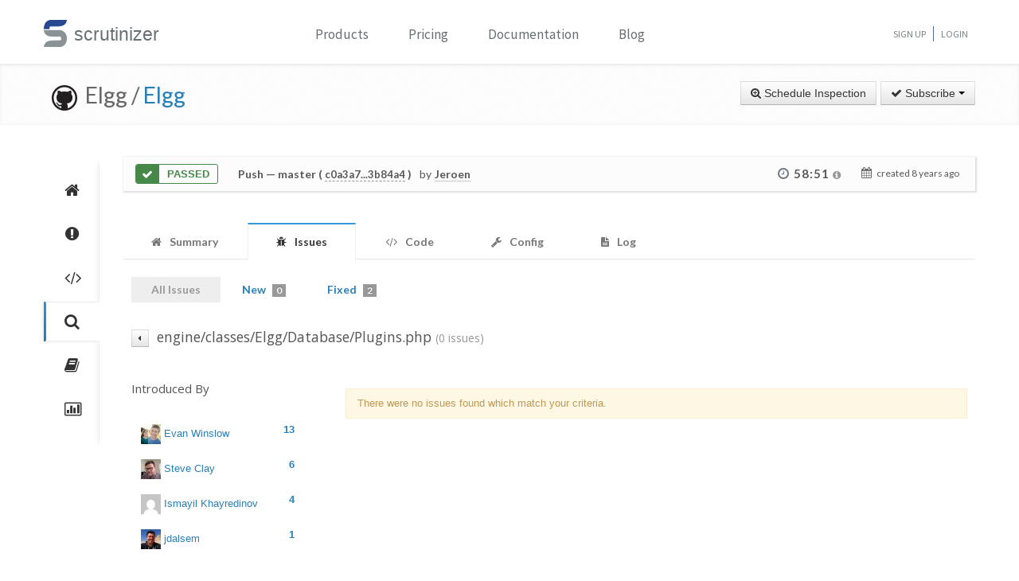

--- FILE ---
content_type: text/html; charset=UTF-8
request_url: https://scrutinizer-ci.com/g/Elgg/Elgg/inspections/3afa4f83-5a43-4310-9fb7-5f13f7565bd2/issues/files/engine/classes/Elgg/Database/Plugins.php?status=all&selectedLabels%5B0%5D=18&selectedLabels%5B1%5D=9&selectedLabels%5B2%5D=2&selectedSeverities%5B0%5D=5&selectedAuthors%5B0%5D=beck24@gmail.com&selectedAuthors%5B1%5D=srokap@gmail.com&selectedAuthors%5B2%5D=cash.costello@gmail.com&selectedAuthors%5B3%5D=info@hypejunction.com&orderField=issueCount&order=desc&fileId=engine/classes/Elgg/Database/Plugins.php&honorSelectedPaths=0
body_size: 9732
content:
<!DOCTYPE html>
<html lang="en">
    <head>
        <title>    Issues in Plugins.php
        - All Issues - Inspection of "Merge pull request #11567 from mrclay/11563_routes" - Elgg/Elgg - Measure and Improve Code Quality continuously with Scrutinizer
</title>
        
        <meta http-equiv="Content-Type" content="text/html; charset=utf-8" />
        <meta content="width=device-width, initial-scale=1.0" name="viewport" />

        <link href="https://fonts.googleapis.com/css?family=Raleway:600" rel="stylesheet">
        <link href="https://fonts.googleapis.com/css?family=Source+Sans+Pro" rel="stylesheet">
        <link href="https://fonts.googleapis.com/css?family=Open+Sans" rel="stylesheet">
        <link href="https://fonts.googleapis.com/css?family=Lato:400,700" rel="stylesheet">

        <link rel="chrome-webstore-item" href="https://chrome.google.com/webstore/detail/jpfnopbpkpaoaoomhmpeiijbcnhkbflg">

        <link rel="stylesheet" href="/build/138.e5a7ca8a.css"><link rel="stylesheet" href="/build/base.ef3dae27.css">

              

    <style>
        #issues-file-header, #issues-file-header-sticky-wrapper {
            margin-bottom:20px;
        }
        #issues-file-header{
            padding-top: 1px;
            box-sizing: border-box;
        }
        #issues-file-header h4{
            line-height:1.7;
        }
        .is-sticky #issues-file-header {
            margin-top: 7px;
            background: none;
        }
        #issues-file-header .navigation-buttons{
            margin-top:10px;
        }
        #issues-file-header-sticky-wrapper.sticky-wrapper.is-sticky::after {
            position: fixed;
            top: 0;
            right: 0;
            left: 0;
            z-index: 50;
            display: block;
            height: 60px;
            content: "";
            border-bottom: 1px solid rgba(0,0,0,0.1);
            box-shadow: 0 1px 2px rgba(0,0,0,0.075);
            background:#fff;
        }
        .select-menu-filter{
            background:none;
            border-bottom:none;
        }
        .select-menu-filter input{
            border-radius: 5px !important;
            font-family: 'Open Sans', sans-serif;
            margin-left:0;
            padding:5px 8px;
        }
        .hidden-users-list{
            margin: 10px 12px 0 12px;
            font-size: 13px;
            padding:3px 0;
        }
        .sidebar-header{
            margin:10px 0;
            font-size:15px;
        }
        .sidebar-header.messageId-filter{
            margin:auto;
        }
        .list-active-users{
            margin: 0;
        }
        .selected-users .list-active-users{
            box-sizing: border-box;
            padding-bottom:0;
            margin-bottom:15px;
        }

    </style>

        <link rel="shortcut icon" href="/favicon.ico" />

                    <link rel="alternate" type="application/rss+xml" title="Blog" href="https://scrutinizer-ci.com/blog/feed.rss">

            <script type="text/javascript">
                                    (function(i,s,o,g,r,a,m){i['GoogleAnalyticsObject']=r;i[r]=i[r]||function(){
                        (i[r].q=i[r].q||[]).push(arguments)},i[r].l=1*new Date();a=s.createElement(o),
                            m=s.getElementsByTagName(o)[0];a.async=1;a.src=g;m.parentNode.insertBefore(a,m)
                    })(window,document,'script','//www.google-analytics.com/analytics.js','ga');

                                            ga('create', 'UA-37384493-1', 'auto');
                    
                    ga('set', 'anonymizeIp', true);
                    ga('require', 'displayfeatures');
                    ga('send', 'pageview');
                            </script>
            </head>
    <body>
        <header id="header" class="">
            <div class="container ">
                <div class="row-fluid ">
                    <div class="span12 home-page">
                        <div>
                            <a href="/" style="position: relative; text-decoration: none;">
                                <img src="/images/logo.png" class="scrutinizer-logo-img" alt="Scrutinizer" width="29" height="34" >
                                <span  class="head-text-scrutinizer" >scrutinizer</span>
                            </a>
                        </div>
                        <div class="open-close">
                            <a class="opener" href="#">Toggle</a>
                            <div class="slide js-slide-hidden">
                                <nav id="nav">
                                    <ul>
                                                                                    <li class="dropdown">
                                                <a href="#" data-toggle="dropdown" class="dropdown-toggle">Products</a>
                                                <div></div>
                                                <ul class="dropdown-menu" role="menu" aria-labelledby="dropdownMenu">
                                                    <div class="products-list"></div>
                                                    <li>
                                                        <a class="linkContainer item-payments" href="/continuous-integration">
                                                    <span style="padding: 13px;  display: flex; align-items: center;  justify-content: center;   border-radius: 50%  !important;  background: rgba(75, 51, 165, 0.55); margin-right: 15px;  box-shadow: 0 2px 10px 0 rgba(0, 0, 0, 0.14); transform: scale(0.8);">
                                                        <svg xmlns="http://www.w3.org/2000/svg" xmlns:xlink="http://www.w3.org/1999/xlink" viewBox="0 0 40 40" version="1.1" width="35" height="35" style="fill: rgb(0, 0, 0);">
                                                            <g id="surface1">
                                                                <path style="fill:none;stroke-width:1;stroke-linecap:butt;stroke-linejoin:miter;stroke:#FFFFFF;stroke-opacity:1;stroke-miterlimit:10;" d="M 14.050781 9.917969 L 7.269531 13.683594 C 6.179688 14.292969 5.5 15.441406 5.5 16.691406 L 5.5 24.167969 "></path>
                                                                <path style="fill:none;stroke-width:1;stroke-linecap:butt;stroke-linejoin:miter;stroke:#FFFFFF;stroke-opacity:1;stroke-miterlimit:10;" d="M 25.949219 9.917969 L 32.730469 13.683594 C 33.820313 14.292969 34.5 15.441406 34.5 16.691406 L 34.5 24.167969 "></path>
                                                                <path style="fill:none;stroke-width:1;stroke-linecap:butt;stroke-linejoin:miter;stroke:#FFFFFF;stroke-opacity:1;stroke-miterlimit:10;" d="M 29.5 32.359375 L 21.6875 37.046875 C 20.644531 37.675781 19.34375 37.699219 18.273438 37.117188 L 9.550781 32.359375 "></path>
                                                                <path style=" fill:#DFF0FE;" d="M 13.5 13.359375 L 13.5 6.640625 L 20 2.589844 L 26.5 6.640625 L 26.5 13.359375 L 20 17.410156 Z "></path>
                                                                <path style=" fill:#4788C7;" d="M 20 3.179688 L 26 6.917969 L 26 13.082031 L 20 16.820313 L 14 13.082031 L 14 6.917969 L 20 3.179688 M 20 2 L 13 6.363281 L 13 13.636719 L 20 18 L 27 13.636719 L 27 6.363281 Z "></path>
                                                                <path style=" fill:#98CCFD;" d="M 20 10.3125 L 14 6.925781 L 14 13.082031 L 20 16.820313 Z "></path>
                                                                <path style=" fill:#FFFFFF;" d="M 26 6.925781 L 20 10.3125 L 20 16.820313 L 26 13.082031 Z "></path>
                                                                <path style=" fill:#DFF0FE;" d="M 25.5 31.359375 L 25.5 24.640625 L 32 20.589844 L 38.5 24.640625 L 38.5 31.359375 L 32 35.410156 Z "></path>
                                                                <path style=" fill:#4788C7;" d="M 32 21.179688 L 38 24.917969 L 38 31.082031 L 32 34.820313 L 26 31.082031 L 26 24.917969 L 32 21.179688 M 32 20 L 25 24.363281 L 25 31.636719 L 32 36 L 39 31.636719 L 39 24.363281 Z "></path>
                                                                <path style=" fill:#98CCFD;" d="M 32 28.3125 L 26 24.925781 L 26 31.082031 L 32 34.820313 Z "></path>
                                                                <path style=" fill:#FFFFFF;" d="M 38 24.925781 L 32 28.3125 L 32 34.820313 L 38 31.082031 Z "></path>
                                                                <path style=" fill:#DFF0FE;" d="M 1.5 31.359375 L 1.5 24.640625 L 8 20.589844 L 14.5 24.640625 L 14.5 31.359375 L 8 35.410156 Z "></path>
                                                                <path style=" fill:#4788C7;" d="M 8 21.179688 L 14 24.917969 L 14 31.082031 L 8 34.820313 L 2 31.082031 L 2 24.917969 L 8 21.179688 M 8 20 L 1 24.363281 L 1 31.636719 L 8 36 L 15 31.636719 L 15 24.363281 Z "></path>
                                                                <path style=" fill:#98CCFD;" d="M 8 28.3125 L 2 24.925781 L 2 31.082031 L 8 34.820313 Z "></path>
                                                                <path style=" fill:#FFFFFF;" d="M 14 24.925781 L 8 28.3125 L 8 34.820313 L 14 31.082031 Z "></path>
                                                            </g>
                                                        </svg>
                                                    </span>
                                                            <div class="productLinkContent">
                                                                <h3 class="linkTitle">Continuous Integration</h3>
                                                                <p class="linkSub">for testing and deploying your application</p>
                                                            </div>
                                                        </a>
                                                    </li>
                                                    <li>
                                                        <a class="linkContainer item-subscriptions" href="/continuous-analysis">
                                                        <span style="padding: 13px;  display: flex; align-items: center;  justify-content: center;   border-radius: 50%  !important;  background: rgba(22, 96, 151, 0.72); margin-right: 15px;  box-shadow: 0 2px 10px 0 rgba(0, 0, 0, 0.14); transform: scale(0.8);">
                                                            <svg xmlns="http://www.w3.org/2000/svg" xmlns:xlink="http://www.w3.org/1999/xlink" version="1.1" id="Layer_1" x="0px" y="0px" viewBox="0 0 80 80" style="enable-background:new 0 0 80 80;" xml:space="preserve" width="35" height="35">
                                                                <rect x="15" y="48" style="fill:#FFEEA3;" width="3" height="1"></rect>
                                                                <g>
                                                                    <rect x="32.5" y="55.5" style="fill: #3e581f;" width="15" height="13"></rect>
                                                                    <path style="fill:#66798F;" d="M47,56v12H33V56H47 M48,55H32v14h16V55L48,55z"></path>
                                                                </g>
                                                                <g>
                                                                    <rect x="2.5" y="7.5" style="fill: #e3f0f7;" width="75" height="53"></rect>
                                                                    <g>
                                                                        <path style="fill:#66798F;" d="M77,8v52H3V8H77 M78,7H2v54h76V7L78,7z"></path>
                                                                    </g>
                                                                </g>
                                                                <rect x="2" y="51" style="fill: #35560f;" width="76" height="10"></rect>
                                                                <path style="fill: #304618;" d="M62,73H18v0c0-3.314,2.686-6,6-6h32C59.314,67,62,69.686,62,73L62,73z"></path>
                                                                <rect x="68" y="55" style="fill:#FFEEA3;" width="6" height="2"></rect>
                                                                <polyline style="fill:none;stroke:#4E7AB5;stroke-width:2;stroke-miterlimit:10;" points="3,30 26,30 32,17 45,43 52,30 77,30 "></polyline>
                                                            </svg>
                                                        </span>
                                                            <div class="productLinkContent">
                                                                <h3 class="linkTitle">Continuous Analysis</h3>
                                                                <p class="linkSub">for finding and fixing issues</p>
                                                            </div>
                                                        </a>
                                                    </li>
                                                    <li>
                                                        <a class="linkContainer item-connect" href="/code-intelligence">
                                                        <span style="padding: 13px;  display: flex; align-items: center;  justify-content: center;   border-radius: 50%  !important;  background: rgba(90, 161, 8, 0.73); margin-right: 15px;  box-shadow: 0 2px 10px 0 rgba(0, 0, 0, 0.14); transform: scale(0.8);">
                                                            <svg version="1.1" id="Layer_1" xmlns="http://www.w3.org/2000/svg" xmlns:xlink="http://www.w3.org/1999/xlink" x="0px" y="0px" viewBox="0 0 40 40" style="enable-background:new 0 0 40 40;" xml:space="preserve" width="35" height="35">
                                                                <g>
                                                                    <path style="fill: #deffe0;" d="M5.716,22.5C5.572,21.675,5.5,20.836,5.5,20c0-7.995,6.505-14.5,14.5-14.5S34.5,12.005,34.5,20 c0,0.836-0.072,1.675-0.216,2.5H5.716z"></path>
                                                                    <path style="fill:#4E7AB5;" d="M20,6c7.72,0,14,6.28,14,14c0,0.668-0.048,1.338-0.143,2H6.143C6.048,21.338,6,20.668,6,20 C6,12.28,12.28,6,20,6 M20,5C11.716,5,5,11.716,5,20c0,1.028,0.104,2.031,0.301,3h29.398C34.896,22.031,35,21.028,35,20 C35,11.716,28.284,5,20,5L20,5z"></path>
                                                                </g>
                                                                <g>
                                                                    <path style="fill: #fdfeff;" d="M20,34.5c-7.035,0-13.07-5.12-14.269-12h28.537C33.07,29.38,27.035,34.5,20,34.5z"></path>
                                                                    <g>
                                                                        <path style="fill:#8BB7F0;" d="M33.661,23C32.273,29.346,26.591,34,20,34S7.727,29.346,6.339,23H33.661 M34.851,22H5.149 C6.129,29.336,12.396,35,20,35S33.871,29.336,34.851,22L34.851,22z"></path>
                                                                    </g>
                                                                </g>
                                                                <g>
                                                                    <polygon style="fill: rgba(255, 255, 255, 0.5);" points="3,8 3,3 8,3 8,2 2,2 2,8 	"></polygon>
                                                                    <polygon style="fill: rgba(255, 255, 255, 0.5);" points="37,8 38,8 38,2 32,2 32,3 37,3 	"></polygon>
                                                                    <polygon style="fill: rgba(255, 255, 255, 0.5);" points="37,32 37,37 32,37 32,38 38,38 38,32 	"></polygon>
                                                                    <polygon style="fill: rgba(255, 255, 255, 0.48);" points="3,32 2,32 2,38 8,38 8,37 3,37 	"></polygon>
                                                                </g>
                                                                <g>
                                                                    <path style="fill: #1B5E20;" d="M26.706,22C26.895,21.366,27,20.695,27,20c0-3.866-3.134-7-7-7s-7,3.134-7,7 c0,0.695,0.105,1.366,0.294,2H26.706z"></path>
                                                                </g>
                                                                <g>
                                                                    <path style="fill: #0ca512;" d="M13.683,23c1.124,2.363,3.527,4,6.317,4s5.193-1.637,6.317-4H13.683z"></path>
                                                                </g>
                                                                <circle style="fill: #ffffff;" cx="24.5" cy="14.5" r="2.5"></circle>
                                                                <rect x="2" y="22" style="fill: #6fac28;" width="36" height="1"></rect>
                                                            </svg>
                                                        </span>
                                                            <div class="productLinkContent">
                                                                <h3 class="linkTitle">Code Intelligence</h3>
                                                                <p class="linkSub">for empowering human code reviews</p>
                                                            </div>
                                                        </a>
                                                    </li>

                                                </ul>
                                            </li>
                                            <li><a href="/pricing">Pricing</a></li>
                                        
                                        <li><a href="/docs">Documentation</a></li>

                                                                                    <li><a href="/blog/">Blog</a></li>
                                        
                                    </ul>
                                </nav>
                                <ul class="signup">

                                                                            <li><a href="/sign-up">Sign Up</a></li>
                                        <li><a href="/login">Login</a></li>
                                    
                                </ul>
                            </div>
                        </div>
                    </div>
                </div>
            </div>
        </header>
                <!--<div id="main-page-header" >

        </div>-->

        
            <div class="breadcrumbs margin-bottom-40">
        <div class="container">
            <h1 class="color-green pull-left repository-title">
                                    <a href="https://github.com/Elgg/Elgg" style="margin-left:10px;"><img
                                src="/images/blacktocat-32.png"  alt="View GitHub Repository"/></a>
                    <span class="repo-login"> &nbsp;Elgg    /</span>

                    <a href="/g/Elgg/Elgg/">Elgg</a>
                
                            </h1>

            <div class="pull-right inspection-btn-controls">
                <div class="btn-toolbar">
                                            <div class="btn-group" >
                            <a href="/g/Elgg/Elgg/inspections/new"
                               class="btn">
                                <i class="icon-zoom-in"></i> Schedule Inspection</a>
                        </div>
                    
                                            
<div class="btn-group">
    <a class="btn dropdown-toggle" href="/github-login?target_path=https://scrutinizer-ci.com/_fragment?_path%3D_format%253Dhtml%2526_locale%253Den%2526_controller%253DApp%25255CBundle%25255CCodeReviewBundle%25255CController%25255CRepositorySubscriptionsController%25253A%25253AstatusAction">
                <i class="icon-ok"></i> Subscribe
                <span class="caret"></span>
    </a>
    </div>

                                    </div>
            </div>
        </div>
    </div>

    
    
    
                
    


    <div class="container">
        <div class="row-fluid margin-bottom-20">
            <span class="span1">
                
                                                    
                
                <div class="repository-global-nav">
                    <ul class="repository-global-menu unstyled">
                        <li>
                            <a href="/g/Elgg/Elgg/"
                               data-toggle="tooltip" data-placement="left" data-delay='{"hide":100,"show": 500}'
                               title="Summary" class="link-tooltip">
                                <i class="icon-home"></i>
                            </a>
                        </li>

                                                    <li>
                                <a href="/g/Elgg/Elgg/issues" data-toggle="tooltip" data-placement="left"
                                   data-delay='{"hide":100,"show": 500}' title="Issues"
                                   class="link-tooltip">
                                    <i class="icon-exclamation-sign"></i>
                                </a>
                            </li>

                            <li>
                                <a href="/g/Elgg/Elgg/code-structure" data-toggle="tooltip" data-placement="left"
                                   data-delay='{"hide":100,"show": 500}' title="Code"
                                   class="link-tooltip">
                                    <i class="icon-code"></i>
                                </a>
                            </li>
                        
                        <li>
                            <a href="/g/Elgg/Elgg/inspections" data-toggle="tooltip" data-placement="left"
                               data-delay='{"hide":100,"show": 500}' title="Inspections"
                               class="link-tooltip active">
                                <i class="icon-search"></i>
                            </a>
                        </li>

                                                    <li>
                                <a href="/g/Elgg/Elgg/reports/" data-toggle="tooltip"
                                   data-placement="left" data-delay='{"hide":100,"show": 500}' title="Reports"
                                   class="link-tooltip">
                                    <i class="icon-book"></i>
                                </a>
                            </li>

                            <li>
                                <a href="/g/Elgg/Elgg/statistics/" data-toggle="tooltip"
                                   data-placement="left" data-delay='{"hide":100,"show": 500}' title="Statistics"
                                   class="link-tooltip">
                                    <i class="icon-bar-chart"></i>
                                </a>
                            </li>
                        
                                                                    </ul>
                </div>
            </span>

            <span class="span11">
                    

    
        <div class="inspection-status-tab clearfix" >
            <div class="inspection-status-state">
                                                    <div class="inspection-state-background-color" style="border: 1px solid #468847; color:#468847;">
                    <i class="icon-ok icon-class" style="background:#468847; color:#fff;" ></i>
                 <span  class="status-message" style="color:#468847">
            Passed
                    </span>
    </div>
    
            </div>
            
            <div class="inspection-status-details" >
                 <h6 class="inspection-status-title" >    
                        <strong>Push</strong> — master ( <a href="https://github.com/Elgg/Elgg/compare/c0a3a78eef68451a44e22e752764b3f3e991a388...3b84a49cf591c588f7b4db0d8f111a31f5f91bff" class="header-link single-inspection-details" target="_blank">c0a3a7...3b84a4</a> )
             </h6>
                 <div class="inspection-trigger-block" >
                     <div>
                         <span class="inspection-triggered-description" style="font-weight:400; letter-spacing:normal;">by</span>
                                                                                       <abbr title="Jeroen Dalsem">Jeroen</abbr>
                                                                           </div>
                 </div>
            </div>

            <div class="inspection-time-analyes" >
                                    <div class="inspection-duration">
                        <i class="icon-time"></i>

                        <span  class="link-tooltip" data-toggle="tooltip" title="    6s in queue +     58:45 running" class="tool-tip-link">
                            <span  class="formatted-total-time" >
                                    58:51
                                <i class="icon-info-sign " style="font-size: 12px; color:#999;"></i>
                            </span>
                        </span>
                                            </div>
                
                <div class= "time-started ">
                    <i class="icon-calendar" ></i>
                    <span class="time-ago" > created <time class="timeago" datetime="2018-01-08T10:08:57+0000">2018-01-08 10:08 UTC</time></span>
                </div>
            </div>
        </div>

        
        
    
                            <div class="tab-v2" style="font-size:14px;">
            <ul class="nav nav-tabs parent-tab small-devices" style="margin-bottom:0;">
                                                            <li>
                            <a href="/g/Elgg/Elgg/inspections/3afa4f83-5a43-4310-9fb7-5f13f7565bd2" style="color:#777;">
                                <span style="color:#777777;"><i class="icon-home"></i></span>
                                <span class="tab-text">Summary </span>
                            </a>
                        </li>
                    
                                            <li class="active">
                            <a href="/g/Elgg/Elgg/inspections/3afa4f83-5a43-4310-9fb7-5f13f7565bd2/issues/" style="color:#777;">
                                <span style="color:#777777;"><i class="icon-bug"></i></span>
                                <span class="tab-text">Issues </span>
                                                            </a>
                        </li>

                        <li>
                            <a href="/g/Elgg/Elgg/inspections/3afa4f83-5a43-4310-9fb7-5f13f7565bd2/code-structure/" style="color:#777;">
                                <span style="color:#777777;"><i class="icon-code"></i></span>
                                <span class="tab-text"> Code</span>
                            </a>
                        </li>
                    
                                    
                <li>
                    <a href="/g/Elgg/Elgg/inspections/3afa4f83-5a43-4310-9fb7-5f13f7565bd2/configs" style="color:#777;">
                        <span style="color:#777777;"><i class="icon-wrench"></i></span>
                        <span class="tab-text">Config </span>
                    </a>
                </li>

                
                <li>
                    <a href="/g/Elgg/Elgg/inspections/3afa4f83-5a43-4310-9fb7-5f13f7565bd2/log" style="color:#777;">
                        <span style="color:#777777;"><i class="icon-file-text"></i></span>
                        <span class="tab-text">
                            Log

                                                    </span>
                    </a>
                </li>
            </ul>
        </div>
    
   
    <div style="padding:15px 10px;">
            <div class="tab-pane active" id="comments" style="padding-top:20px;">

        
                    <div class="row-fluid" style="margin-top:-20px;">
                <div class="span12">
                    <ul class="nav nav-pills child-nav">
                        <li class="disabled"><a href="/g/Elgg/Elgg/inspections/3afa4f83-5a43-4310-9fb7-5f13f7565bd2/issues/?status=all">All Issues</a></li>

                        <li>
                            <a href="/g/Elgg/Elgg/inspections/3afa4f83-5a43-4310-9fb7-5f13f7565bd2/issues/">New
                                <span class="badge tab-badge">0</span>
                            </a>
                        </li>

                                                    <li>
                                <a href="/g/Elgg/Elgg/inspections/3afa4f83-5a43-4310-9fb7-5f13f7565bd2/issues/?status=fixed">Fixed <span class="badge tab-badge">2</span></a>
                            </li>
                                                                                                           </ul>

                </div>
            </div>
        
        <div>
                
            <div class="clearfix" id="issues-file-header">

        <h4 class="pull-left">
            <a href="/g/Elgg/Elgg/inspections/3afa4f83-5a43-4310-9fb7-5f13f7565bd2/issues/?status=all&amp;selectedLabels%5B0%5D=18&amp;selectedLabels%5B1%5D=9&amp;selectedLabels%5B2%5D=2&amp;selectedSeverities%5B0%5D=5&amp;selectedAuthors%5B0%5D=beck24@gmail.com&amp;selectedAuthors%5B1%5D=srokap@gmail.com&amp;selectedAuthors%5B2%5D=cash.costello@gmail.com&amp;selectedAuthors%5B3%5D=info@hypejunction.com&amp;orderField=issueCount&amp;order=desc&amp;filename=engine/classes/Elgg/Database/Plugins.php&amp;fileId=engine/classes/Elgg/Database/Plugins.php&amp;honorSelectedPaths=0&amp;page=1" class="btn btn-mini link-issues-overview " style="padding-right:2px; padding-left:7px; margin-right:5px;" title="Issue List"><i class="icon-caret-left"></i></a>

            engine/classes/Elgg/Database/Plugins.php
            <small>(0 issues)</small>
        </h4>


        
    </div>


        <div class="row-fluid side-navbar">
            <div class="span3">
                <div id="issues-left-nav">
                    
                                                
                        
                                                                                                        <div>
                        <h5 class="sidebar-header">Introduced By</h5>
                        <div class=" selected-users">
                            <ul class="nav nav-pills nav-stacked list-active-users" >
                                                                                                                                                                                                                                                                                                                                            </ul>
                        </div>


                        <ul class="autocomplete-select-menu nav nav-pills nav-stacked list-introduced-by" data-cut-off-number="5">
                            <div class="select-menu-filter  hide ">
                                <input type="search" class="autocomplete-search-field" placeholder="Find a user..." autocomplete="off">
                            </div>

                                                            <li style="padding-right:25px;" data-introduced-by-email="evan@elgg.org" data-searchcontent="Evan Winslow" >
                                    <a href="/g/Elgg/Elgg/inspections/3afa4f83-5a43-4310-9fb7-5f13f7565bd2/issues/files/engine/classes/Elgg/Database/Plugins.php?status=all&amp;selectedLabels%5B0%5D=18&amp;selectedLabels%5B1%5D=9&amp;selectedLabels%5B2%5D=2&amp;selectedSeverities%5B0%5D=5&amp;selectedAuthors%5B0%5D=beck24@gmail.com&amp;selectedAuthors%5B1%5D=srokap@gmail.com&amp;selectedAuthors%5B2%5D=cash.costello@gmail.com&amp;selectedAuthors%5B3%5D=info@hypejunction.com&amp;selectedAuthors%5B4%5D=evan@elgg.org&amp;orderField=issueCount&amp;order=desc&amp;fileId=engine/classes/Elgg/Database/Plugins.php&amp;honorSelectedPaths=0">
                                        <span style="margin:0; width:160px; white-space: nowrap; overflow:hidden;">
                                            <img width="25" height="25" src="https://secure.gravatar.com/avatar/fe327cd4aecf44006e0d26a1b793b243?s=25&amp;r=g&amp;d=mm" />
                                            Evan Winslow
                                        </span>
                                        <span class="pull-right" style="font-weight:bold;">13</span>
                                    </a>
                                </li>
                                                            <li style="padding-right:25px;" data-introduced-by-email="steve@mrclay.org" data-searchcontent="Steve Clay" >
                                    <a href="/g/Elgg/Elgg/inspections/3afa4f83-5a43-4310-9fb7-5f13f7565bd2/issues/files/engine/classes/Elgg/Database/Plugins.php?status=all&amp;selectedLabels%5B0%5D=18&amp;selectedLabels%5B1%5D=9&amp;selectedLabels%5B2%5D=2&amp;selectedSeverities%5B0%5D=5&amp;selectedAuthors%5B0%5D=beck24@gmail.com&amp;selectedAuthors%5B1%5D=srokap@gmail.com&amp;selectedAuthors%5B2%5D=cash.costello@gmail.com&amp;selectedAuthors%5B3%5D=info@hypejunction.com&amp;selectedAuthors%5B4%5D=steve@mrclay.org&amp;orderField=issueCount&amp;order=desc&amp;fileId=engine/classes/Elgg/Database/Plugins.php&amp;honorSelectedPaths=0">
                                        <span style="margin:0; width:160px; white-space: nowrap; overflow:hidden;">
                                            <img width="25" height="25" src="https://secure.gravatar.com/avatar/73274862fcf6824261077da95fa3bcfe?s=25&amp;r=g&amp;d=mm" />
                                            Steve Clay
                                        </span>
                                        <span class="pull-right" style="font-weight:bold;">6</span>
                                    </a>
                                </li>
                                                            <li style="padding-right:25px;" data-introduced-by-email="ismayil.khayredinov@hypejunction.com" data-searchcontent="Ismayil Khayredinov" >
                                    <a href="/g/Elgg/Elgg/inspections/3afa4f83-5a43-4310-9fb7-5f13f7565bd2/issues/files/engine/classes/Elgg/Database/Plugins.php?status=all&amp;selectedLabels%5B0%5D=18&amp;selectedLabels%5B1%5D=9&amp;selectedLabels%5B2%5D=2&amp;selectedSeverities%5B0%5D=5&amp;selectedAuthors%5B0%5D=beck24@gmail.com&amp;selectedAuthors%5B1%5D=srokap@gmail.com&amp;selectedAuthors%5B2%5D=cash.costello@gmail.com&amp;selectedAuthors%5B3%5D=info@hypejunction.com&amp;selectedAuthors%5B4%5D=ismayil.khayredinov@hypejunction.com&amp;orderField=issueCount&amp;order=desc&amp;fileId=engine/classes/Elgg/Database/Plugins.php&amp;honorSelectedPaths=0">
                                        <span style="margin:0; width:160px; white-space: nowrap; overflow:hidden;">
                                            <img width="25" height="25" src="https://secure.gravatar.com/avatar/bcae9faa279e82cc0a074a1275af36c8?s=25&amp;r=g&amp;d=mm" />
                                            Ismayil Khayredinov
                                        </span>
                                        <span class="pull-right" style="font-weight:bold;">4</span>
                                    </a>
                                </li>
                                                            <li style="padding-right:25px;" data-introduced-by-email="jdalsem@coldtrick.com" data-searchcontent="jdalsem" >
                                    <a href="/g/Elgg/Elgg/inspections/3afa4f83-5a43-4310-9fb7-5f13f7565bd2/issues/files/engine/classes/Elgg/Database/Plugins.php?status=all&amp;selectedLabels%5B0%5D=18&amp;selectedLabels%5B1%5D=9&amp;selectedLabels%5B2%5D=2&amp;selectedSeverities%5B0%5D=5&amp;selectedAuthors%5B0%5D=beck24@gmail.com&amp;selectedAuthors%5B1%5D=srokap@gmail.com&amp;selectedAuthors%5B2%5D=cash.costello@gmail.com&amp;selectedAuthors%5B3%5D=info@hypejunction.com&amp;selectedAuthors%5B4%5D=jdalsem@coldtrick.com&amp;orderField=issueCount&amp;order=desc&amp;fileId=engine/classes/Elgg/Database/Plugins.php&amp;honorSelectedPaths=0">
                                        <span style="margin:0; width:160px; white-space: nowrap; overflow:hidden;">
                                            <img width="25" height="25" src="https://secure.gravatar.com/avatar/8f8a4f2f135de3796ced73e1b3a1ddfe?s=25&amp;r=g&amp;d=mm" />
                                            jdalsem
                                        </span>
                                        <span class="pull-right" style="font-weight:bold;">1</span>
                                    </a>
                                </li>
                                                    </ul>
                    </div>
                                    </div>
            </div>
            <div class="span9" id="issue-section-content">
                
            <div class="alert" style="margin-top:20px;">
            There were no issues found which match your criteria.
        </div>
                </div>
        </div>




            </div>
    </div>

    </div>
            </span>
        </div>
    </div>

                    <p>&nbsp;</p>
            <footer id="footer" >
                                    <div class="row-fluid">
                        <aside class="three-columns">
    <div class="holder">
        <section class="column">
            <header class="column-header">
                <h3>Features</h3>
                <p style="color:#aaa;">Scrutinizer is a continuous inspection platform helping you to write better software. Learn more:</p>
            </header>

                        <ul class="list-item">
                                    <li><a href="/tour/measure-and-improve-code-quality">Continously measure and track code quality</a></li>
                                    <li><a href="/tour/eliminate-bugs-before-they-hit-production">Eliminate bugs before they hit production</a></li>
                                    <li><a href="/tour/analyze-relevant-code-quality-metrics">Code metrics simplified and easy to understand</a></li>
                                    <li><a href="/tour/focus-on-changes-in-code-quality">Feedback on code quality changes between versions</a></li>
                                    <li><a href="/tour/continuously-improve-code-quality">Receive weekly code quality reports</a></li>
                            </ul>
        </section>
        <nav class="column">
            <h3>Supported Languages</h3>

            <ul class="list-item language">
                <li><a href="/docs/guides/php">PHP</a></li>
                <li><a href="/docs/guides/python">Python</a></li>
                <li><a href="/docs/guides/ruby">Ruby</a></li>
            </ul>

            <p>&nbsp;</p>
            <h3>Documentation</h3>
            <ul class="list-item language">
                <li><a href="/docs">Getting Started</a></li>
                <li><a href="/docs/configuration">Configuring Scrutinizer</a></li>
                <li><a href="/docs/refactoring/">Refactorings</a></li>
                <li><a href="/docs/api/">API Reference</a></li>
            </ul>
        </nav>
        <section class="column">
            <h3>Blog Posts</h3>
            <ul class="block-post" style="margin-left:15px;">
                                    <li><a href="/blog/viewing-static-analysis-code-intelligence-github-bitbucket">Viewing Analysis Data on GitHub and Bitbucket</a></li>
                                    <li><a href="/blog/introducing-support-for-self-hosted-gitlab-instances-and-gitlab-com">Support for GitLab Repositories</a></li>
                                    <li><a href="/blog/simple-debugging-of-ui-tests">Simplifying Debugging of UI Tests</a></li>
                                    <li><a href="/blog/analysis-results-inside-github">View Analysis Results inside GitHub</a></li>
                            </ul>
        </section>
    </div>
</aside>
                    </div>
                                <div class="holder">
                    <div class="logo">
                        <a href="/"><img src="/rt_assets/images/logo1.png" alt="Scrutinizer Logo" width="45" height="50"></a>
                    </div>
                    <div class="copyrtight-holder">
                        <span class="copyright">&copy; 2026 <a href="#">scrutinizer-ci</a>. All Rights Reserved.</span>
                                                    <br>
                            <ul>
                                <li><a href="/legal-notice">Legal Notice</a></li>
                                <li><a href="/terms-of-service">Terms of Service</a></li>
                                <li><a href="/privacy-policy">Privacy Policy</a></li>
                                <li><a href="/platform-security">Platform Security</a></li>
                                <li><a href="http://status.scrutinizer-ci.com">Service Status</a></li>
                            </ul>
                                            </div>

                                            <div class="socials-network">
                            <ul>
                                <li><a class="twitter" href="https://twitter.com/scrutinizerci">twitter</a></li>
                                <li><a class="rss" href="https://scrutinizer-ci.com/blog/feed.rss">rss</a></li>
                            </ul>
                        </div>
                                    </div>
            </footer>
        
        <script type="text/javascript" src="/build/base.basic.legacy.js"></script>
        <script type="text/javascript" src="/build/base.legacy.js"></script>
        <script src="/build/runtime.80cee148.js" defer></script><script src="/build/360.424be76c.js" defer></script><script src="/build/base.c527deff.js" defer></script>

        <script type="text/javascript">
            $(document).ready(function() {
                $('.recommend-link').popover();
            });
        </script>

                <script>
        $('.no-account-info').each(function() {
            var html = 'Build environments are automatically populated with user-based credentials. If we do not know which '
                + 'user triggered a build, some commands that require these credentials might fail. '
                + 'In such a case, make sure that every team member has an account on Scrutinizer.'
                + '<br><a href="\/docs\/build\/access_credentials">Learn more about access credentials</a>';

            $(this).popover({
                html: true,
                content: html,
                placement: 'left'
            });

            var elem = $(this).data('popover').tip();
            elem.css('max-width', 500);

            $(this).click(function(e) {
                e.preventDefault();
            });
        });


            </script>


    <script type="text/javascript" src="/build/repository-issues.base.legacy.js"></script>

    
    <script type="text/javascript">
     $(document).ready(function() {
         initIssueDetailsView(
             '\/g\/Elgg\/Elgg\/internal\u002Dapi',
                             'https\u003A\/\/github.com\/Elgg\/Elgg\/blob\/3b84a49cf591c588f7b4db0d8f111a31f5f91bff\/',
                          '\/g\/Elgg\/Elgg\/issues',
             false,
             '#issue-section-content',
             '#code-coverage-switch',
             '#issue-switch',
             '#duplication-switch',
             '#code-intelligence-switch',
             '.div-source-code'
         );

         var bottomSpacing = $('footer').height() + 100;

         setTimeout(function () {
             var sticky = $('#issues-file-header');
             sticky.sticky({
                 topSpacing: 0,
                 zIndex: 100
             });
             sticky.sticky('update');


             var navSticky = $('#issues-left-nav');
             navSticky.sticky({
                 topSpacing: 100,
                 zIndex: 100,
                 bottomSpacing: bottomSpacing
             });
             navSticky.sticky('update');

         }, 200);

         var searchUl = $('.autocomplete-select-menu');
         searchUl.append($('<li class="hidden-users-list text-center">'));
         var usersListItem =  searchUl.find('li');
         var cutOffNumber = searchUl.data('cut-off-number');
         var listItemsToHide = parseInt(cutOffNumber + 1);
         var searchField = $('.select-menu-filter');

         searchField.on('autocomplete:after-filter', checkUserlength);

         function checkUserlength() {
             var liLength = searchUl.children('li:not(.hide):not(.hidden-users-list)').length;
             var displayListItem = $('.hidden-users-list');
             var hiddenUsers = liLength - cutOffNumber;

             if (!searchField.hasClass('hide')) {
                if(usersListItem.length > 0){
                    usersListItem.each(function(){
                        if($(this).hasClass('filter')){
                           $(this).remove();
                        }
                    });
                }

                if (liLength > cutOffNumber) {
                    searchUl.find('li:not(.hide):nth-child(' + listItemsToHide + ')').nextAll().addClass('hide');
                    displayListItem.text((hiddenUsers) + ' More User(s) ...').show();
                }
                else {
                    displayListItem.text('').show();
                }

                if (liLength === 0) {
                    displayListItem.text('No Matched User').show();
                }

             }
         }

         checkUserlength();
     });

    </script>

                    
            <script id="IntercomSettingsScriptTag">
                window.intercomSettings = {"app_id":"9a31105915bd336c91fb45f70731bdd7da00458a"};
            </script>
            <script>
                (function(){var w=window;var ic=w.Intercom;if(typeof ic==="function"){ic('reattach_activator');ic('update',intercomSettings);}else{var d=document;var i=function(){i.c(arguments)};i.q=[];i.c=function(args){i.q.push(args)};w.Intercom=i;function l(){var s=d.createElement('script');s.type='text/javascript';s.async=true;s.src='https://static.intercomcdn.com/intercom.v1.js';var x=d.getElementsByTagName('script')[0];x.parentNode.insertBefore(s,x);}if(w.attachEvent){w.attachEvent('onload',l);}else{w.addEventListener('load',l,false);}}})()
                $(document).ready(function() {
                    $('.intercom-toggle').click(function(e) {
                        e.preventDefault();
                        Intercom('show');

                        return false;
                    });
                });
            </script>

            <script type="text/javascript">
                (function (a, b) {var c = [],d = function d() {for (var _len = arguments.length, a = new Array(_len), _key = 0; _key < _len; _key++) {a[_key] = arguments[_key];}c.push(a);};d.q = c, a.Baustein = d;var e = b.createElement("script"),f = b.getElementsByTagName("script")[0];e.async = !0, e.src = "https://client-widget.baustein.io/v1.js", f.parentNode.insertBefore(e, f);})(window, document);

                Baustein('boot', {
                    projectId: 'uIm4Juc5BI6MjfSq9OJj08Hm'
                })

                            </script>

                            <script>
                                            Intercom('trackEvent', 'file\u002Ddetails\u002Dviewed', {"file":{"value":"engine\/classes\/Elgg\/Database\/Plugins.php","url":"https:\/\/scrutinizer-ci.com\/g\/Elgg\/Elgg\/inspections\/3afa4f83-5a43-4310-9fb7-5f13f7565bd2\/issues\/files\/engine\/classes\/Elgg\/Database\/Plugins.php?fileId=engine%2Fclasses%2FElgg%2FDatabase%2FPlugins.php&honorSelectedPaths=0&order=desc&orderField=issueCount&selectedAuthors%5B0%5D=beck24%40gmail.com&selectedAuthors%5B1%5D=srokap%40gmail.com&selectedAuthors%5B2%5D=cash.costello%40gmail.com&selectedAuthors%5B3%5D=info%40hypejunction.com&selectedLabels%5B0%5D=18&selectedLabels%5B1%5D=9&selectedLabels%5B2%5D=2&selectedSeverities%5B0%5D=5&status=all"},"repository":{"url":"https:\/\/scrutinizer-ci.com\/g\/Elgg\/Elgg\/","value":"Elgg\/Elgg"},"inspection":{"url":"https:\/\/scrutinizer-ci.com\/g\/Elgg\/Elgg\/inspections\/3afa4f83-5a43-4310-9fb7-5f13f7565bd2","value":"Merge pull request #11567 from mrclay\/11563_routes"}});
                    
                                    </script>
            
                        </body>
</html>
